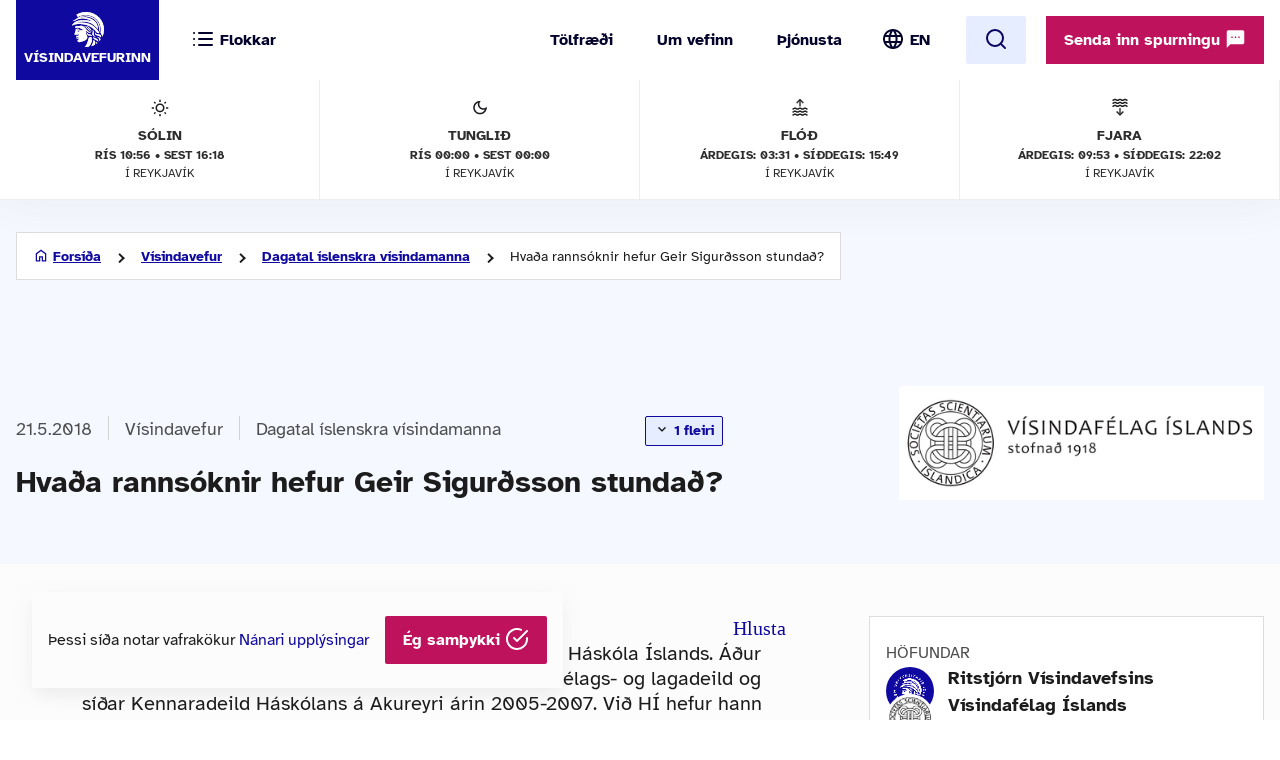

--- FILE ---
content_type: text/html; charset=UTF-8
request_url: https://www.visindavefur.is/svar.php?id=75835
body_size: 42989
content:

<!DOCTYPE html>
<!--[if lt IE 7]> <html class="no-js lt-ie9 lt-ie8 lt-ie7" lang="is" xmlns="http://www.w3.org/1999/xhtml" xmlns:og="http://ogp.me/ns#" xmlns:fb="https://www.facebook.com/2008/fbml" xml:lang="is" lang="is">
<![endif]-->
<!--[if IE 7]> <html class="no-js lt-ie9 lt-ie8" lang="is" xmlns="http://www.w3.org/1999/xhtml" xmlns:og="http://ogp.me/ns#" xmlns:fb="https://www.facebook.com/2008/fbml" xml:lang="is" lang="is">
<![endif]-->
<!--[if IE 8]> <html class="no-js lt-ie9" lang="is" xmlns="http://www.w3.org/1999/xhtml" xmlns:og="http://ogp.me/ns#" xmlns:fb="https://www.facebook.com/2008/fbml" xml:lang="is" lang="is"> <![endif]-->
<!--[if gt IE 8]><!-->
<html class="no-js lang-is" xmlns="http://www.w3.org/1999/xhtml" xmlns:og="http://ogp.me/ns#" xmlns:fb="https://www.facebook.com/2008/fbml" xml:lang="is" lang="is">
<!--<![endif]-->
	<head>
		<title>Vísindavefurinn: Hvaða rannsóknir hefur Geir Sigurðsson stundað?</title>
		
		<meta charset="utf-8">
		<meta name="viewport" content="width=device-width,initial-scale=1.0,user-scalable=yes,minimum-scalable=1.0" />

		<meta name="google-site-verification" content="UeM_PYJ3NMU1SICgJbjpZdSnqgd7GyGP5YNeM7CYey0" />
		<meta name="google-site-verification" content="W8zhu2vlmP8cDcSp9nCc3F-GKMvtWGBQqOb4cZ-DFhU" />

		                                          									<meta property="og:image" content="https://www.visindavefur.is/myndir/visindavefur_logo_stort_200514.jpg"/>
					<meta property="og:image" content="https://www.visindavefur.is/myndir/geirsig_07052018_380.jpg"/>
					<meta property="og:image" content="https://www.visindavefur.is/myndir/geirsig_07052018_380.jpg"/>
				                        				 
                <meta property="fb:admins" content="723301661"/>
		                        				 
                <meta property="og:type" content="article"/>
		                        				 
                <meta property="og:url" content="http://www.visindavefur.is/svar.php?id=75835"/>
		                        				 
                <meta property="og:title" content="Hvaða rannsóknir hefur Geir Sigurðsson stundað?"/>
		                        				 
                <meta property="og:description" content="Geir Sigurðsson er prófessor í kínverskum fræðum við Háskóla Íslands. Áður en hann hóf störf við HÍ starfaði hann sem lektor við Félags- og lagadeild og síðar Kennaradeild Háskólans á Akureyri árin 2005-2007. Við HÍ hefur hann byggt upp BA-námsleið kínverskra fræða og kennir þar meðal annars námskei..."/>
		                        				 
                <meta property="og:site_name" content="Vísindavefurinn"/>
		         

		<link rel="stylesheet" href="/design/vv_styles.css?748e8eaf222ddd121278b8de38c535185a1fe729">

		<link rel="alternate" type="application/rss+xml" title="RSS fyrir Vísindavefinn" href="/visindavefur.rss" />

		<link rel="search" type="application/opensearchdescription+xml" href="/libs/opensearch/vv_opensearch.xml?ad167904565014f9f5c11520774f4f8e9e6449e7" title="Leit á Vísindavefnum" />

		<!--[if (lt IE 9) & (!IEMobile)]>
			<script src="/libs/js/selectivizr-min.js?3945292ff776a4f8c611df09f49a051b56c0102f"></script>
		<![endif]-->
		<!--[if lt IE 9]>
			<script src="/libs/js/html5.js?f232b9610b4fd1c3c097616ecf3a1bb6d1d089a9"></script>
		<![endif]-->

		
<!-- Piwik -->
<script type="text/javascript">
  var _paq = _paq || [];
  _paq.push(['trackPageView']);
  _paq.push(['enableLinkTracking']);
  (function() {
    var u="//vefgreinir.hi.is/";
    _paq.push(['setTrackerUrl', u+'piwik.php']);
    _paq.push(['setSiteId', 122]);
    var d=document, g=d.createElement('script'), s=d.getElementsByTagName('script')[0];
    g.type='text/javascript'; g.async=true; g.defer=true; g.src=u+'piwik.js'; s.parentNode.insertBefore(g,s);
  })();
</script>
<noscript><p><img src="//vefgreinir.hi.is/piwik.php?idsite=122" style="border:0;" alt="" /></p></noscript>
<!-- End Piwik Code -->


	</head>
	<body class="b-article">
		
		<header class="header">

            <div class="header-container">

				<div class="header-logo"><a href="/"><img src="/design/i_vv/logo.svg?2024" alt="Vísindavefurinn"><span>Vísindavefurinn</span></a></div>

                <div class="header-mobile">

                    <nav class="mobile-nav" role="navigation">

                        <ul>
			    <li class="categories"><a href="/vegna_thess.php?id="><svg xmlns="http://www.w3.org/2000/svg" width="24" height="24" viewBox="0 0 24 24" fill="none" stroke="currentColor" stroke-width="2" stroke-linecap="round" stroke-linejoin="round" class="feather feather-list"><line x1="8" y1="6" x2="21" y2="6"></line><line x1="8" y1="12" x2="21" y2="12"></line><line x1="8" y1="18" x2="21" y2="18"></line><line x1="3" y1="6" x2="3.01" y2="6"></line><line x1="3" y1="12" x2="3.01" y2="12"></line><line x1="3" y1="18" x2="3.01" y2="18"></line></svg><svg xmlns="http://www.w3.org/2000/svg" width="24" height="24" viewBox="0 0 24 24" fill="none" stroke="currentColor" stroke-width="2" stroke-linecap="round" stroke-linejoin="round" class="feather feather-x"><line x1="18" y1="6" x2="6" y2="18"></line><line x1="6" y1="6" x2="18" y2="18"></line></svg> <span>Flokkar</span></a></li>
                            <li class="burger"><a href="/">
				<span>Valmynd</span> <svg xmlns="http://www.w3.org/2000/svg" width="24" height="24" viewBox="0 0 24 24" fill="none" stroke="currentColor" stroke-width="2" stroke-linecap="round" stroke-linejoin="round" class="feather feather-menu"><line x1="3" y1="12" x2="21" y2="12"></line><line x1="3" y1="6" x2="21" y2="6"></line><line x1="3" y1="18" x2="21" y2="18"></line></svg><svg xmlns="http://www.w3.org/2000/svg" width="24" height="24" viewBox="0 0 24 24" fill="none" stroke="currentColor" stroke-width="2" stroke-linecap="round" stroke-linejoin="round" class="feather feather-x"><line x1="18" y1="6" x2="6" y2="18"></line><line x1="6" y1="6" x2="18" y2="18"></line></svg></a></li>
                            <li class="lang">
                                <img src="/design/i_vv/lang.svg?2024" alt="English">
                                <a href="http://www.why.is/">EN</a>
                            </li>
                        </ul>

                     </nav>

                </div>

				<nav class="category-nav" role="navigation">
			<ul>

				<li class="cat-all">
					<a href="/vegna_thess.php?id=">
					<img src="/design/i_vv/icon-category.svg" alt="">
					<span>Allir flokkar</span>
					<img class="arrow-icon" src="/design/i_vv/arrow_right.svg">
					</a>
				</li>
							<li class="cat-teal">
					<a href="/vegna_thess.php?id=3">

					
																
											 <img src="/design/i_vv/icon-diversity.svg" alt="">
					
					<span style="color:#719500">
						Félagsvísindi
					</span>
					<img class="arrow-icon" src="/design/i_vv/arrow_right.svg">
					</a>
				</li>
							<li class="cat-teal">
					<a href="/vegna_thess.php?id=11">

					
																
											 <img src="/design/i_vv/icon-spa.svg" alt="">
					
					<span style="color:#0098AA">
						Heilbrigðisvísindi
					</span>
					<img class="arrow-icon" src="/design/i_vv/arrow_right.svg">
					</a>
				</li>
							<li class="cat-teal">
					<a href="/vegna_thess.php?id=2">

					
																
											 <img src="/design/i_vv/icon-neurology.svg" alt="">
					
					<span style="color:#c0a14b">
						Hugvísindi
					</span>
					<img class="arrow-icon" src="/design/i_vv/arrow_right.svg">
					</a>
				</li>
							<li class="cat-teal">
					<a href="/vegna_thess.php?id=152">

					
																
											 <img src="/design/i_vv/icon-school.svg" alt="">
					
					<span style="color:#AC1A2F">
						Menntavísindi
					</span>
					<img class="arrow-icon" src="/design/i_vv/arrow_right.svg">
					</a>
				</li>
							<li class="cat-teal">
					<a href="/vegna_thess.php?id=1">

					
																
											 <img src="/design/i_vv/icon-genetics.svg" alt="">
					
					<span style="color:#EB7125">
						Náttúruvísindi og verkfræði
					</span>
					<img class="arrow-icon" src="/design/i_vv/arrow_right.svg">
					</a>
				</li>
							<li class="cat-teal">
					<a href="/vegna_thess.php?id=43">

					
																
											 <img src="/design/i_vv/icon-neurology.svg" alt="">
					
					<span style="color:#00457C">
						Vísindavefur
					</span>
					<img class="arrow-icon" src="/design/i_vv/arrow_right.svg">
					</a>
				</li>
							<li class="cat-teal">
					<a href="/vegna_thess.php?id=202">

					
																
											 <img src="/design/i_vv/icon-account-balance.svg" alt="">
					
					<span style="color:#00457C">
						Þverfræðilegt efni
					</span>
					<img class="arrow-icon" src="/design/i_vv/arrow_right.svg">
					</a>
				</li>
						</ul>
		</nav>
 

                <div class="header-desktop">

                    <nav class="desktop-nav" role="navigation">

                        <ul>
                            <li><a href="/svar.php?id=73555">Tölfræði</a></li>
                            <li><a href="/svar.php?id=70789">Um vefinn</a></li>
                            <li><a href="/svar.php?id=70790">Þjónusta</a></li>
                            <li class="search">
				<form class="searchbar" action="/search/" method="GET">
				<input type="search" name="q" class="d-search" placeholder="Sláðu inn leitarorð og ýttu á „enter“" />

                                <svg xmlns="http://www.w3.org/2000/svg" width="24" height="24" viewBox="0 0 24 24" fill="none">
                                    <mask id="mask0_853_7542" style="mask-type:alpha" maskUnits="userSpaceOnUse" x="0" y="0" width="24" height="24">
                                    <rect width="24" height="24" fill="#D9D9D9"/>
                                    </mask>
                                    <g mask="url(#mask0_853_7542)">
                                    <path d="M19.6 21L13.3 14.7C12.8 15.1 12.225 15.4167 11.575 15.65C10.925 15.8833 10.2333 16 9.5 16C7.68333 16 6.146 15.371 4.888 14.113C3.62933 12.8543 3 11.3167 3 9.5C3 7.68333 3.62933 6.14567 4.888 4.887C6.146 3.629 7.68333 3 9.5 3C11.3167 3 12.8543 3.629 14.113 4.887C15.371 6.14567 16 7.68333 16 9.5C16 10.2333 15.8833 10.925 15.65 11.575C15.4167 12.225 15.1 12.8 14.7 13.3L21 19.6L19.6 21ZM9.5 14C10.75 14 11.8127 13.5627 12.688 12.688C13.5627 11.8127 14 10.75 14 9.5C14 8.25 13.5627 7.18733 12.688 6.312C11.8127 5.43733 10.75 5 9.5 5C8.25 5 7.18733 5.43733 6.312 6.312C5.43733 7.18733 5 8.25 5 9.5C5 10.75 5.43733 11.8127 6.312 12.688C7.18733 13.5627 8.25 14 9.5 14Z" fill="#4E4E4E"/>
                                    </g>
                                </svg>
				</form>
			     </li>
				<li class="lang"><img src="/design/i_vv/lang.svg?2024" alt="English"><a href="http://www.why.is/">EN</a></li>

                        </ul>

                        <a href="/search/" class="search-button btn btn-light"><svg xmlns="http://www.w3.org/2000/svg" width="24" height="24" viewBox="0 0 24 24" fill="none" stroke="currentColor" stroke-width="2" stroke-linecap="round" stroke-linejoin="round" class="feather feather-search"><circle cx="11" cy="11" r="8"></circle><line x1="21" y1="21" x2="16.65" y2="16.65"></line></svg></a>
                        
                        <div class="header-question">
				  <a href="/hvers_vegna.php?id=" onclick="javascript:$('a.send-question').click(); return false;" class="btn send">Senda inn spurningu <img src="/design/i_vv/message.svg" alt="message icon"></a> 
					
			   </div>

			</nav>
				
					<div class="header-data">
												<div class="data-item">
	
							<img src="/design/i_vv/icon-sun.svg" alt="Sólin">
	
							Sólin
							<strong>Rís 10:56 • sest 16:18</strong>
							<span>í Reykjavík</span>
	
						</div>
						
						<div class="data-item">
	
							<img src="/design/i_vv/icon-moon.svg" alt="Tunglið">
	
							Tunglið
							<strong>Rís 00:00 • Sest 00:00</strong>
							<span>í Reykjavík</span>
	
						</div>
						
						<div class="data-item">
	
							<img src="/design/i_vv/icon-flood.svg" alt="Flóð">
	
							Flóð
							<strong>Árdegis: 03:31 • Síðdegis: 15:49</strong>
							<span>í Reykjavík</span>
	
						</div>
						
						<div class="data-item">
	
							<img src="/design/i_vv/icon-tide.svg" alt="Fjaran">
	
							Fjara
							<strong>Árdegis: 09:53 • Síðdegis: 22:02</strong>
							<span>í Reykjavík</span>
	
						</div>
											</div>


                </div>

    
            </div>
		
					<div class="header-data">
												<div class="data-item">
	
							<img src="/design/i_vv/icon-sun.svg" alt="Sólin">
	
							Sólin
							<strong>Rís 10:56 • sest 16:18</strong>
							<span>í Reykjavík</span>
	
						</div>
						
						<div class="data-item">
	
							<img src="/design/i_vv/icon-moon.svg" alt="Tunglið">
	
							Tunglið
							<strong>Rís 00:00 • Sest 00:00</strong>
							<span>í Reykjavík</span>
	
						</div>
						
						<div class="data-item">
	
							<img src="/design/i_vv/icon-flood.svg" alt="Flóð">
	
							Flóð
							<strong>Árdegis: 03:31 • Síðdegis: 15:49</strong>
							<span>í Reykjavík</span>
	
						</div>
						
						<div class="data-item">
	
							<img src="/design/i_vv/icon-tide.svg" alt="Fjaran">
	
							Fjara
							<strong>Árdegis: 09:53 • Síðdegis: 22:02</strong>
							<span>í Reykjavík</span>
	
						</div>
											</div>



		</header>



					
<div class="poppin md-send">

<a class="instructions" href="#">Leiðbeiningar<svg xmlns="http://www.w3.org/2000/svg" width="24" height="24" viewBox="0 0 24 24" fill="none" stroke="currentColor" stroke-width="2" stroke-linecap="round" stroke-linejoin="round" class="feather feather-help-circle"><circle cx="12" cy="12" r="10"></circle><path d="M9.09 9a3 3 0 0 1 5.83 1c0 2-3 3-3 3"></path><line x1="12" y1="17" x2="12.01" y2="17"></line></svg></a><a class="instructions-close" href="#">Til baka <svg xmlns="http://www.w3.org/2000/svg" width="24" height="24" viewBox="0 0 24 24" fill="none" stroke="currentColor" stroke-width="2" stroke-linecap="round" stroke-linejoin="round" class="feather feather-arrow-left"><line x1="19" y1="12" x2="5" y2="12"></line><polyline points="12 19 5 12 12 5"></polyline></svg></a>

	<h2>Sendu inn spurningu </h2>
	
	<div class="instructions-more">

		<p class="first">Hér getur þú sent okkur nýjar spurningar um vísindaleg efni.</p>
		<p>Hafðu spurninguna stutta og hnitmiðaða og sendu aðeins eina í einu. Einlægar og vandaðar spurningar
		um mikilvæg efni eru líklegastar til að kalla fram vönduð og greið svör. Ekki er víst að tími vinnist til að
		svara öllum spurningum.</p>
		<p>Persónulegar upplýsingar um spyrjendur eru eingöngu notaðar í starfsemi vefsins, til dæmis til að
		svör verði við hæfi spyrjenda. Spurningum er ekki sinnt ef spyrjandi villir á sér heimildir eða segir ekki
		nægileg deili á sér.</p>
		<p>Spurningum sem eru ekki á verksviði vefsins er eytt.</p>
		<p>Að öðru leyti er hægt að spyrja Vísindavefinn um allt milli himins og jarðar!</p>
		<div class="content-left-sep"></div>

	</div>

	<form action="/hvers_vegna.php?id=" method="POST" name="question_send">

		<div class="md-fields">

			<input type="hidden" name="step" value="4">

			<div class="md-input">
				<label for="s-fname">Nafn</label>
				<input type="text" name="f_name" class="send-input" id="s-fname" required="required" value="">
				<input type="hidden" name="l_name" class="send-input" id="s-sname" value="">
			</div>

			<div class="md-input">
				<label for="s-email">Netfang</label>
				<input type="email" name="email" class="send-input" id="s-email" required="required" value="">
			</div>

			<div class="md-input">
				<label for="s-byear">Fæðingarár</label>
				<input type="number" name="birthyear" class="send-input" id="s-byear" maxlength="4" required="required" value="">
			</div>

			<div class="md-input">
	<label for="s-math">Ruslpóstvörn</label>

	<input type="hidden" name="vv_math_problem_hash_id" class="vv_math_problem_hash_id" id="vv_math_problem_hash_id" value="">
	<input type="text" name="vv_math_problem_answer" id="vv_math_problem_answer" class="send-input" valuesize="2" maxlength="2" required="required" style="width: 30%;">
	<span class="s-math-container">
			=
		<span class="math_problem_num1_txt"></span>
		<img class="math_problem_math_icon" src="" />
		<span class="math_problem_num2_txt"></span>
	</span>
</div>


			
			<div class="md-input">
				<label for="s-question">Spurning</label>
				<textarea type="text" name="question" class="send-input i-question" id="s-question" rows="6" required="required"></textarea>
			</div>


		</div>

		<div class="md-actions">
			<button type="button" value="" class="btn btn-white"><i data-feather="x"></i> Hætta við</button>
			<button type="submit" value="Senda" class="btn send-button"><i data-feather="check"></i> Senda</button>
			
		</div>

	</form>

</div>




	


		
		<section class="layout">
			<div class="main-content">
									<div class="backdrop-blue">
						<!-- answer begins -->
						<div class="article-header layout-item">
							<div class="breadcrumbs-button">
	<img class="br-arrow" src="/design/i_vv/icon-arrow-left.svg">
	<img class="br-home" src="/design/i_vv/icon-home.svg">
						<a  class="br-back"  href="/">Forsíða</a>
				
					<a  href="/vegna_thess.php?id=43">Vísindavefur</a>
				
					<a  href="/flokkur/242/dagatal-islenskra-visindamanna/">Dagatal íslenskra vísindamanna</a>
				
					<span>Hvaða rannsóknir hefur Geir Sigurðsson stundað?</span>
				
	</div>

							<div class="headline-elements">
									<div class="breadcrumbs">
		<div class="b-left">
			<p class="top">Flokkun:</p>
		</div>

				
		<div class="b-right">
								<span class="b-date">21.5.2018</span>
						
			
			<div class="b-cat">

				<a href="/vegna_thess.php?id=43">Vísindavefur</a>
														<a href="/flokkur/242/dagatal-islenskra-visindamanna/">Dagatal íslenskra vísindamanna</a> 
				
			</div>

		

					
						<button class="btn btn-badge" onclick="vv_categories_toggle();"> <img src="/design/i_vv/keyboard-arrow-down.svg" alt="arrow-down"> 1 fleiri </button> 
			
			<div class="b-cat">

				<a href="/vegna_thess.php?id=2">Hugvísindi</a>
														<a href="/vegna_thess.php?id=21">Heimspeki</a> 
				
			</div>

		

				</div>
	</div>





																<h1>Hvaða rannsóknir hefur Geir Sigurðsson stundað?</h1>

								<p class="authors">
									

Ritstjórn Vísindavefsins og Vísindafélag Íslands
								</p>
															</div>

							<!-- ads begin -->


				
	<div
		class="sp-top-img" 
			>

	
	        <a href="https://visindafelag.is/" target="_blank"><img src="/auglysingar/visindafelag_islands_1918_281119.png" alt="Vísindafélag Íslendinga - 100 ára" /></a>
	
	
	</div>
				
<!-- ads end -->

						</div>
					</div>

				
					
					<div class="article-wrapper layout-item">

						<section class="content-left">

							<article class="default-article">
	
								<section class="article-text" id="vv-article-text-area">

					
														<div id="readspeaker_button1" class="rs_skip rsbtn rs_preserve" style="text-align: right; display:block;">
										<a rel="nofollow" class="rsbtn_play" accesskey="L" title="Hlustaðu á þessa síðu lesna af ReadSpeaker webReader" href="//app-eu.readspeaker.com/cgi-bin/rsent?customerid=10303&lang=is_is&voice=is_dora&readid=vv-article-text-area&url=https%3A%2F%2Fwww.visindavefur.is%2Fsvar.php%3Fid%3D75835">
											<span class="rsbtn_left rsimg rspart"><span class="rsbtn_text"><span>Hlusta</span></span></span>
											<span class="rsbtn_right rsimg rsplay rspart"></span>
										</a>
									</div>



									Geir Sigurðsson er prófessor í <a href="https://www.hi.is/kinversk_fraedi" target="_blank">kínverskum fræðum</a> við Háskóla Íslands. Áður en hann hóf störf við HÍ starfaði hann sem lektor við Félags- og lagadeild og síðar Kennaradeild Háskólans á Akureyri árin 2005-2007. Við HÍ hefur hann byggt upp BA-námsleið kínverskra fræða og kennir þar meðal annars námskeið um <a href="/svar.php?id=6153" title="Hvað getið þið sagt mér um kínverskt samfélag?" alt="Hvað getið þið sagt mér um kínverskt samfélag?" target="_self">kínverska sögu</a>, trúarbrögð, heimspeki og kvikmyndalist. Hann var forstöðumaður <a href="http://konfusius.is/index.php?temp=home" target="_blank">Konfúsíusarstofnunarinnar Norðurljósa</a> frá 2008 til 2012.<p class="br"></p>
<p class="br"></p>
Geir er heimspekingur að mennt og snúast allar rannsóknir hans um <a href="/svar.php?id=984" title="Hvernig skilgreinir maður heimspeki? Hvað er heimspeki?" alt="Hvernig skilgreinir maður heimspeki? Hvað er heimspeki?" target="_self">heimspeki</a>, einkum kínverska heimspeki og sér í lagi <a href="/svar.php?id=6140" title="Hver var hinn kínverski Konfúsíus og hvað er konfúsíanismi?" alt="Hver var hinn kínverski Konfúsíus og hvað er konfúsíanismi?" target="_self">konfúsíanisma</a>. Bók hans, <cite>Confucian Propriety and Ritual Learning: A Philosophical Interpretation</cite>, kom út hjá <a href="https://www.sunypress.edu/" target="_blank">State University of New York Press</a> árið 2015 en árið 2018 vann hún til bókaverðlauna bandarísku menntasamtakanna <a href="http://www.societyofprofessorsofeducation.com/" target="_blank">Society of Professors of Education</a>. Í bókinni leitast Geir við að sýna fram á að konfúsíanismi eigi fullt erindi við samtímann, jafnvel samtíma <a href="/svar.php?id=71364" title="Hvaða munur var á vísindalegri hugsun í Kína og á Vesturlöndum fyrr á öldum?" alt="Hvaða munur var á vísindalegri hugsun í Kína og á Vesturlöndum fyrr á öldum?" target="_self">Vesturlanda</a>, sé hann fyrst og fremst skilinn sem menntaheimspeki með áherslum sínum á sjálfsrækt, hefðir og sköpunargáfu. Í bókinni setur hann jafnframt fram heildstæðar hugmyndir um gildi, lífsmáta og samlífi fólks í samtímanum með hliðsjón af blöndu asískra og vestrænna nálgana. Þannig er bókin skýrandi og boðandi í senn. Henni er ætlað að vera aðgengileg og henta vel til að skilja hvað konfúsíanismi gengur út á en er jafnframt skipuleg hugleiðing um gott, gefandi og ábyrgt líf í <a href="/svar.php?id=5541" title="Hvað er samfélag?" alt="Hvað er samfélag?" target="_self">samfélagi</a> við aðra og heilbrigðan sjálfsskilning.<p class="br"></p>
<p class="br"></p>
<div class="article-img img_text_center img_text_noborder"><div class="img-plus"></div><a href="/../myndir/geirsig_07052018_800.jpg" class="fancybox img_large" rel="group"><img src="/../myndir/geirsig_07052018_380.jpg" align="top" border="0" alt="Geir er heimspekingur að mennt og snúast allar rannsóknir hans um heimspeki, einkum kínverska heimspeki og sér í lagi konfúsíanisma." title="Geir er heimspekingur að mennt og snúast allar rannsóknir hans um heimspeki, einkum kínverska heimspeki og sér í lagi konfúsíanisma." class="a-img"></a><div class="img-caption center"><p>Geir er heimspekingur að mennt og snúast allar rannsóknir hans um heimspeki, einkum kínverska heimspeki og sér í lagi konfúsíanisma.</p></div></div><p class="br"></p>
<p class="br"></p>
Einnig hefur Geir beint sjónum sínum að endurkomu konfúsíanisma í Kína í samtímanum og skrifað greinar sem leitast við að skilja þetta ferli í heimspekilegu, pólitísku og samfélagslegu samhengi. Hann hefur jafnframt skrifað nokkrar greinar um <a href="/svar.php?id=10145" title="Hvað er daoismi?" alt="Hvað er daoismi?" target="_self">daoisma</a> og þá lífssýn sem þar er að finna og fæst nú við gerð íslenskrar þýðingar á hinu fornfræga riti <cite>Um herstjórnarlistina</cite> eftir Sunzi. Loks hefur hann nýverið hafist handa á rannsóknarverkefni þar sem gerður er samanburður á mismunandi menningarlegum viðhorfum til öldrunar og dauða og hyggst þar einkum leita fanga í heimspekilegum textum í vestri jafnt sem annars staðar í heiminum. Meginmarkmiðið er að draga fram í dagsljósið hið bitastæða úr þessum textum og læra þannig af þeim fyrir samtíma okkar en segja má að markmið þetta sé ákveðið leiðarstef í rannsóknum Geirs.<p class="br"></p>
<p class="br"></p>
Geir er fæddur árið 1969. Hann lauk stúdentsprófi við Menntaskólann við Sund árið 1988. Árið 1994 lauk hann BA-gráðu í heimspeki og félagsfræði við HÍ. Hann lauk MA-gráðu í heimspeki við <a href="https://www.ucc.ie/" target="_blank">University College Cork</a> á Írlandi árið 1997, lagði stund á kínverskunám við <a href="http://www.uni-kiel.de/index-e.shtml" target="_blank">Christian-Albrechts-Universität</a> í Kiel í Þýskalandi 1998-1999 og hóf doktorsnám í heimspeki við <a href="https://manoa.hawaii.edu/" target="_blank">University of Hawaii at Manoa</a> árið 1999. Hann varði doktorsritgerð sína árið 2004 en lagði í millitíðinni stund á kínversku- og heimspekinám við <a href="http://www.ruc.edu.cn/en" target="_blank">Renmin-háskóla í Beijing</a> í Kína árin 2001-2003.<p class="br"></p>
<p class="br"></p>
<strong>Mynd</strong>:<p class="br"></p>
<ul>
<li>Úr safni GS.</li>
</ul><p class="br"></p>
 <p class="br"></p>


						
								</section>

							</article>
	
							</section>
						
										<section class="content-right">

						<div id="content-right-wrapper">

							<div class="authors">

								<h4>Höfundar</h4>

								

<div class="author"><div class="au-img"><img src="/myndir/thumbs/merki_hi_blatt_2025_thumb_70w.png" alt="Ritstjórn Vísindavefsins" /></div><div class="au-name"><p><a href="/hofundur/270/ritstjorn-visindavefsins/">Ritstjórn Vísindavefsins</a><div class="au-pos"><p></p></div></div></div><div class="author"><div class="au-img"><img src="/myndir/thumbs/visindafelag_islendinga_hofundur_151217_thumb_70w.png" alt="Vísindafélag Íslands" /></div><div class="au-name"><p><a href="/hofundur/2153/visindafelag-islands/">Vísindafélag Íslands</a><div class="au-pos"><p></p></div></div></div>
							</div>

										
							<div class="publish-date">
								<h4>Útgáfudagur</h4>
								<p>21.5.2018</p>
							</div>

							
							<div class="publisher">
								<h4>Spyrjandi</h4>
								<p>Ritstjórn</p>
							</div>
							<div class="tags">

								<h4>Efnisorð</h4>
								<ul>
																			<li><a href="/search/?q=Geir+Sigur%C3%B0sson">Geir Sigurðsson</a></li>
																			<li><a href="/search/?q=k%C3%ADnversk+fr%C3%A6%C3%B0i">kínversk fræði</a></li>
																			<li><a href="/search/?q=heimspeki">heimspeki</a></li>
																			<li><a href="/search/?q=k%C3%ADnversk+saga">kínversk saga</a></li>
																			<li><a href="/search/?q=tr%C3%BAarbr%C3%B6g%C3%B0">trúarbrögð</a></li>
																			<li><a href="/search/?q=k%C3%ADnversk+heimspeki">kínversk heimspeki</a></li>
																			<li><a href="/search/?q=k%C3%ADnversk+kvikmyndalist">kínversk kvikmyndalist</a></li>
																			<li><a href="/search/?q=konf%C3%BAs%C3%ADanismi">konfúsíanismi</a></li>
																			<li><a href="/search/?q=daoismi">daoismi</a></li>
																			<li><a href="/search/?q=K%C3%ADna">Kína</a></li>
																			<li><a href="/search/?q=Vesturl%C3%B6nd">Vesturlönd</a></li>
																			<li><a href="/search/?q=samf%C3%A9lag">samfélag</a></li>
																			<li><a href="/search/?q=samt%C3%ADmi">samtími</a></li>
																			<li><a href="/search/?q=gildi">gildi</a></li>
																	</ul>
							</div>

							
							<div class="footnote">
								<h4>Tilvísun</h4>

								<p id="citation_chicago" class="citation_displayed">

								

Ritstjórn Vísindavefsins og Vísindafélag Íslands. &#8222;Hvaða rannsóknir hefur Geir Sigurðsson stundað?&#8220; <i>Vísindavefurinn</i>, 21. maí 2018, sótt 14. janúar 2026, https://visindavefur.is/svar.php?id=75835.
								</p>
	
								<p id="citation_apa" class="citation_hidden">
								

Ritstjórn Vísindavefsins og Vísindafélag Íslands.  (2018, 21. maí). <i>Hvaða rannsóknir hefur Geir Sigurðsson stundað?</i> Vísindavefurinn. https://visindavefur.is/svar.php?id=75835
								</p>
	
								<p id="citation_mla" class="citation_hidden">
								

Ritstjórn Vísindavefsins og Vísindafélag Íslands. &#8222;Hvaða rannsóknir hefur Geir Sigurðsson stundað?&#8220; <i>Vísindavefurinn</i>. 21. maí. 2018. Vefsíða. 14. jan. 2026. &lt;https://visindavefur.is/svar.php?id=75835&gt;.
								</p>

								<p class="box-blue citation-buttons-wrapper">
									<a href="#citation_chicago" class="citation-button">Chicago</a> <span class="citation-separator">|</span>
									<a href="#citation_apa" class="citation-button">APA</a> <span class="citation-separator">|</span>
									<a href="#citation_mla" class="citation-button">MLA</a>
								</p>

							</div>
								
							<div class="social-share">

								<h4>Deila</h4>

								<div class="share-buttons">

									<a href="/send.php?id=6587" class="share email" title="Senda"><img src="/design/i_vv/icon-email-big.svg?2024e" width="32" height="32" color="#10099f"></a>
																		<a href="https://www.facebook.com/sharer.php?u=https%3A%2F%2Fwww.visindavefur.is%2Fsvar.php%3Fid%3D75835" class="share" target="_new"><img src="/design/i_vv/icon-facebook.svg"></a>
																		<a href="https://www.linkedin.com/shareArticle?mini=true&url=https%3A%2F%2Fwww.visindavefur.is%2Fsvar.php%3Fid%3D75835&title=Hva%C3%B0a%20ranns%C3%B3knir%20hefur%20Geir%20Sigur%C3%B0sson%20stunda%C3%B0%3F" class="share" target="_new"><img src="/design/i_vv/icon-linkedin.svg" width="32" height="32"></a>
									<a href="https://x.com/intent/tweet?text=https%3A%2F%2Fwww.visindavefur.is%2Fsvar.php%3Fid%3D75835" class="share" target="_new"><img src="/design/i_vv/icon-x.svg" width="32" height="32"></a>
								</div>
							</div>
						</div>

					</section>
				
								</div>
				
			<section class="content-below backdrop-blue">
				<div class="recent-answers layout-item">
					
<h2 class="section-title">Tengd svör</h2>

<a class="arrow-btn" href="/vegna_thess.php?id=138">Skoða öll nýjustu svörin <svg xmlns="http://www.w3.org/2000/svg" width="24" height="24" viewBox="0 0 24 24" fill="none" stroke="currentColor" stroke-width="2" stroke-linecap="round" stroke-linejoin="round" class="feather feather-arrow-right"><line x1="5" y1="12" x2="19" y2="12"></line><polyline points="12 5 19 12 12 19"></polyline></svg></a>

<div class="recent-answers-wrapper">
			<article class="recent-article">
		<a href="https://www.visindavefur.is/svar.php?id=6137" class="recent-article-wrapper">
			<div
				class="recent-category"
								style="border-color: #c0a14b"
							>Sagnfræði: mannkynssaga</div>
			<h4>Hvernig var líf kvenna í Kína á árunum 1000 f.Kr. til 200 f.Kr.?</h4>
		</a>
		</article>
			<article class="recent-article">
		<a href="https://www.visindavefur.is/svar.php?id=31955" class="recent-article-wrapper">
			<div
				class="recent-category"
								style="border-color: #719500"
							>Stjórnmálafræði</div>
			<h4>Hvað er að gerast í Tíbet? Hvað er þetta „ástand“ sem allir eru að tala um?</h4>
		</a>
		</article>
			<article class="recent-article">
		<a href="https://www.visindavefur.is/svar.php?id=58723" class="recent-article-wrapper">
			<div
				class="recent-category"
								style="border-color: #EB7125"
							>Landafræði</div>
			<h4>Hvað er silkileiðin og hvar lá hún?</h4>
		</a>
		</article>
			<article class="recent-article">
		<a href="https://www.visindavefur.is/svar.php?id=59301" class="recent-article-wrapper">
			<div
				class="recent-category"
								style="border-color: #c0a14b"
							>Heimspeki</div>
			<h4>Hver var Lao Tse og var hann í raun og veru til?</h4>
		</a>
		</article>
			<article class="recent-article">
		<a href="https://www.visindavefur.is/svar.php?id=71373" class="recent-article-wrapper">
			<div
				class="recent-category"
								style="border-color: #c0a14b"
							>Sagnfræði: mannkynssaga</div>
			<h4>Hverjar eru helstu uppfinningar Kínverja til forna?</h4>
		</a>
		</article>
	</div>


				</div>
			</section>





			</div>
		</section>

		

		<footer>
			<section>
	<div class="footer-container">
	<div class="footer-left-right">
		<div class="footer-left">
			<a href="/"><div class="logo-bottom"></div></a>
		</div>
		<div class="footer-center contact-info">
            <!-- address box begins -->
                        
                <ul class="contact-list">
			<!-- address box begins -->
<li><img src="/design/i_vv/icon-location.svg" alt="">Dunhaga 5, 107 Reykjavík</li>
<li><img src="/design/i_vv/icon-telephone.svg" alt=""><a href="tel:+3545254765">525-4765</a></li>
<li class="f-email"><img src="/design/i_vv/icon-email.svg" alt=""><a href="mailto:visindavefur@hi.is">Tölvupóstur <span class="extra">til ritstjórnar</span></a></li>
<!-- address box ends -->


                </ul>  

            <!-- address box ends -->
		</div>

		<div class="footer-right">
			<a href="#" class="arrow-btn scroll-up">Skruna upp<svg xmlns="http://www.w3.org/2000/svg" width="24" height="24" viewBox="0 0 24 24" fill="none"><mask id="mask0_798_1658" style="mask-type:alpha" maskUnits="userSpaceOnUse" x="0" y="0" width="24" height="24"><rect width="24" height="24" fill="#D9D9D9"/></mask><g mask="url(#mask0_798_1658)"><path d="M11 20V7.825L5.4 13.425L4 12L12 4L20 12L18.6 13.425L13 7.825V20H11Z" fill="#10099F"/></g></svg></a>
		</div>
	</div>
	</div>
</section>

</footer>


<div class="poppin poppin--alert --hide" id="cookie-policy-disclaimer">
	<p>Þessi síða notar vafrakökur <a href="/svar.php?id=76210">Nánari upplýsingar</a></p>
	<a href="#" class="btn" onclick="javascript:vv_public_cookie_policy_ok();">Ég samþykki <i data-feather="check-circle"></i></a>
</div>



<!--<script src="/libs/js/fb-js-sdk2.js" async="" crossorigin="anonymous"></script>-->
<!--<script id="facebook-jssdk" src="/libs/js/fb-js-sdk.js">-->

<script type="text/javascript" src="/libs/js/jquery-2.2.4.min.js?c6ab43d6596db5a7d10faf2338aea3f6cb734ac7"></script>
<script type="text/javascript" src="/libs/js/jquery.cookie.js?8c4cbb4a39b126679aeb4dcd82817c380b8a2041"></script>
<script type="text/javascript" src="/libs/js/jquery.waypoints.js?d4073724d7a9642ad4081c2d83e247f94261cc56"></script>
<script type="text/javascript" src="/libs/js/feather.js?f95a28afade14d2a05d9dbcb9d05bc5315a71ed4"></script>
<script type="text/javascript" src="/libs/js/mainweb-is.js?266919373c4ea4d8510d35411c8281aa49dbb167"></script>



<script src="//cdn1.readspeaker.com/script/10303/webReader/webReader.js?pids=wr" type="text/javascript"></script>



					

<div
	class="poppin md-email"
	>
        <h2>Senda grein til vinar</h2>

	<form action="/send.php" method="POST" name="question_send">
	<input type="hidden" name="dosend" value="true">

	<input type="hidden" name="id" value="75835">

	
		<div class="md-fields">
            <div class="md-input">
              <label for="fnafn">Nafn þitt</label>
              <input id="fnafn" name="send_sender_name" value="" type="text" required="required" />
            </div>
            
            <div class="md-input">
              <label for="e-email">Netfang þitt</label>
              <input id="e-mail" name="send_sender_email" value="" type="email" required="required" />
            </div>

	    <div class="md-input">
	      <label for="e-email2">Netfang móttakanda</label>
	      <input id="e-email2" name="send_recv_email" value="" type="email" required="required" />
	    </div>

	<div class="md-input">
	<label for="s-math">Ruslpóstvörn</label>

	<input type="hidden" name="vv_math_problem_hash_id" class="vv_math_problem_hash_id" id="vv_math_problem_hash_id" value="">
	<input type="text" name="vv_math_problem_answer" id="vv_math_problem_answer" class="send-input" valuesize="2" maxlength="2" required="required" style="width: 30%;">
	<span class="s-math-container">
			=
		<span class="math_problem_num1_txt"></span>
		<img class="math_problem_math_icon" src="" />
		<span class="math_problem_num2_txt"></span>
	</span>
</div>

        
	  
           <div class="md-input">
                <label for="e-message">Svar</label>
		<p>Hvaða rannsóknir hefur Geir Sigurðsson stundað?<br />
		Geir Sigurðsson er prófessor í <a href="https://www.hi.is/kinversk_fraedi" target="_blank">kínverskum fræðum</a> við Háskóla Íslands. Áður en hann hóf störf við HÍ starfaði hann sem lektor við Félags- og lagadeild og síðar Kennaradeild Háskólans á Akureyri árin 2005-2007. Við HÍ hefur hann byggt upp BA-námsleið kínverskra fræða og kennir þar meðal annars námskeið um <a href="/svar.php?id=6153" title="Hvað getið þið sagt mér um kínverskt samfélag?" alt="Hvað getið þið sagt mér um kínverskt samfélag?" target="_self">kínverska sögu</a>, trúarbrögð, heimspeki og kvikmyndalist. Hann var forstöðumaður <a href="http://konfusius.is/index.php?temp=home" target="_blank">Konfúsíusarstofnunarinnar Norðurljósa</a> frá 2008 til 2012.<p class="br"></p>
<p class="br"></p>
Geir er heimspekingur að mennt og snúast allar rannsóknir hans um <a href="/svar.php?id=984" title="Hvernig skilgreinir maður heimspeki? Hvað er heimspeki?" alt="Hvernig skilgreinir maður heimspeki? Hvað er heimspeki?" target="_self">heimspeki</a>, einkum kínverska heimspeki og sér í lagi <a href="/svar.php?id=6140" title="Hver var hinn kínverski Konfúsíus og hvað er konfúsíanismi?" alt="Hver var hinn kínverski Konfúsíus og hvað er konfúsíanismi?" target="_self">konfúsíanisma</a>. Bók hans, <cite>Confucian Propriety and Ritual Learning: A Philosophical Interpretation</cite>, kom út hjá <a href="https://www.sunypress.edu/" target="_blank">State University of New York Press</a> árið 2015 en árið 2018 vann hún til bókaverðlauna bandarísku menntasamtakanna <a href="http://www.societyofprofessorsofeducation.com/" target="_blank">Society of Professors of Education</a>. Í bókinni leitast Geir við að sýna fram á að konfúsíanismi eigi fullt erindi við samtímann, jafnvel samtíma <a href="/svar.php?id=71364" title="Hvaða munur var á vísindalegri hugsun í Kína og á Vesturlöndum fyrr á öldum?" alt="Hvaða munur var á vísindalegri hugsun í Kína og á Vesturlöndum fyrr á öldum?" target="_self">Vesturlanda</a>, sé hann fyrst og fremst skilinn sem menntaheimspeki með áherslum sínum á sjálfsrækt, hefðir og sköpunargáfu. Í bókinni setur hann jafnframt fram heildstæðar hugmyndir um gildi, lífsmáta og samlífi fólks í samtímanum með hliðsjón af blöndu asískra og vestrænna nálgana. Þannig er bókin skýrandi og boðandi í senn. Henni er ætlað að vera aðgengileg og henta vel til að skilja hvað konfúsíanismi gengur út á en er jafnframt skipuleg hugleiðing um gott, gefandi og ábyrgt líf í <a href="/svar.php?id=5541" title="Hvað er samfélag?" alt="Hvað er samfélag?" target="_self">samfélagi</a> við aðra og heilbrigðan sjálfsskilning.<p class="br"></p>
<p class="br"></p>
<div class="article-img img_text_center img_text_noborder"><div class="img-plus"></div><a href="/../myndir/geirsig_07052018_800.jpg" class="fancybox img_large" rel="group"><img src="/../myndir/geirsig_07052018_380.jpg" align="top" border="0" alt="Geir er heimspekingur að mennt og snúast allar rannsóknir hans um heimspeki, einkum kínverska heimspeki og sér í lagi konfúsíanisma." title="Geir er heimspekingur að mennt og snúast allar rannsóknir hans um heimspeki, einkum kínverska heimspeki og sér í lagi konfúsíanisma." class="a-img"></a><div class="img-caption center"><p>Geir er heimspekingur að mennt og snúast allar rannsóknir hans um heimspeki, einkum kínverska heimspeki og sér í lagi konfúsíanisma.</p></div></div><p class="br"></p>
<p class="br"></p>
Einnig hefur Geir beint sjónum sínum að endurkomu konfúsíanisma í Kína í samtímanum og skrifað greinar sem leitast við að skilja þetta ferli í heimspekilegu, pólitísku og samfélagslegu samhengi. Hann hefur jafnframt skrifað nokkrar greinar um <a href="/svar.php?id=10145" title="Hvað er daoismi?" alt="Hvað er daoismi?" target="_self">daoisma</a> og þá lífssýn sem þar er að finna og fæst nú við gerð íslenskrar þýðingar á hinu fornfræga riti <cite>Um herstjórnarlistina</cite> eftir Sunzi. Loks hefur hann nýverið hafist handa á rannsóknarverkefni þar sem gerður er samanburður á mismunandi menningarlegum viðhorfum til öldrunar og dauða og hyggst þar einkum leita fanga í heimspekilegum textum í vestri jafnt sem annars staðar í heiminum. Meginmarkmiðið er að draga fram í dagsljósið hið bitastæða úr þessum textum og læra þannig af þeim fyrir samtíma okkar en segja má að markmið þetta sé ákveðið leiðarstef í rannsóknum Geirs.<p class="br"></p>
<p class="br"></p>
Geir er fæddur árið 1969. Hann lauk stúdentsprófi við Menntaskólann við Sund árið 1988. Árið 1994 lauk hann BA-gráðu í heimspeki og félagsfræði við HÍ. Hann lauk MA-gráðu í heimspeki við <a href="https://www.ucc.ie/" target="_blank">University College Cork</a> á Írlandi árið 1997, lagði stund á kínverskunám við <a href="http://www.uni-kiel.de/index-e.shtml" target="_blank">Christian-Albrechts-Universität</a> í Kiel í Þýskalandi 1998-1999 og hóf doktorsnám í heimspeki við <a href="https://manoa.hawaii.edu/" target="_blank">University of Hawaii at Manoa</a> árið 1999. Hann varði doktorsritgerð sína árið 2004 en lagði í millitíðinni stund á kínversku- og heimspekinám við <a href="http://www.ruc.edu.cn/en" target="_blank">Renmin-háskóla í Beijing</a> í Kína árin 2001-2003.<p class="br"></p>
<p class="br"></p>
<strong>Mynd</strong>:<p class="br"></p>
<ul>
<li>Úr safni GS.</li>
</ul><p class="br"></p>
 <p class="br"></p>
...</p>
           </div>
	</div>
          
        <div class="md-actions">
		<button type="button" value="" class="btn btn-white"><i data-feather="x"></i> Hætta við</button>
		<button type="submit" value="Senda" class="btn send-button"><i data-feather="check"></i> Senda</button>
        </div>
	</form>
</div>



		
		

<div id="fb-root"></div>
<script>(function(d, s, id) {
  var js, fjs = d.getElementsByTagName(s)[0];
  if (d.getElementById(id)) return;
  js = d.createElement(s); js.id = id;
  js.src = "//connect.facebook.net/en_US/all.js#xfbml=1";
  fjs.parentNode.insertBefore(js, fjs);
}(document, 'script', 'facebook-jssdk'));</script>


	</body>
</html>


--- FILE ---
content_type: text/html; charset=UTF-8
request_url: https://www.visindavefur.is/misc.php?module=input_check_math_problem&action=input_check_math_problem
body_size: 1672
content:
{"math_problem_hash_id":"1768409650_ae0cc26ab5d3b3661dd5de07d171b195d164d779","chosen_rand_num1_txt":"einn","chosen_rand_num2_txt":"n\u00edu","math_problem_expiry_timestamp":1768496050,"math_problem_expiry_seconds":86400,"chosen_math_icon":"data:image\/png;base64,iVBORw0KGgoAAAANSUhEUgAAACMAAAAjCAYAAAAe2bNZAAAAGXRFWHRTb2Z0d2FyZQBBZG9iZSBJbWFnZVJlYWR5ccllPAAAAyJpVFh0WE1MOmNvbS5hZG9iZS54bXAAAAAAADw\/eHBhY2tldCBiZWdpbj0i77u\/[base64]\/PtV3tUAAAACFSURBVHjaYvz\/\/z\/DYAFMDIMIjDpm1DGjjqEWYKFEs4mJiTGQ6oByz545c6ZiwBwDBIJA7DKaZkYdM+qYweYYRkLtGWBZQq0GTwWwHOocjSaaRBOBKASVvruh3D3AaHAdzU2jjhl1zJBv6QHBe1CWhrX0BrScGU0zo44ZdcyoY4gAAAEGAKd4HgrgXaE4AAAAAElFTkSuQmCC"}

--- FILE ---
content_type: image/svg+xml
request_url: https://www.visindavefur.is/design/i_vv/keyboard-arrow-down.svg
body_size: 493
content:
<svg width="16" height="17" viewBox="0 0 16 17" fill="none" xmlns="http://www.w3.org/2000/svg">
<g id="Icon">
<mask id="mask0_1285_13127" style="mask-type:alpha" maskUnits="userSpaceOnUse" x="0" y="0" width="16" height="17">
<rect id="Bounding box" y="0.5" width="16" height="16" fill="#D9D9D9"/>
</mask>
<g mask="url(#mask0_1285_13127)">
<path id="keyboard_arrow_down" d="M8 10.7663L4 6.76634L4.93333 5.83301L8 8.89967L11.0667 5.83301L12 6.76634L8 10.7663Z" fill="#1C1C1C"/>
</g>
</g>
</svg>
